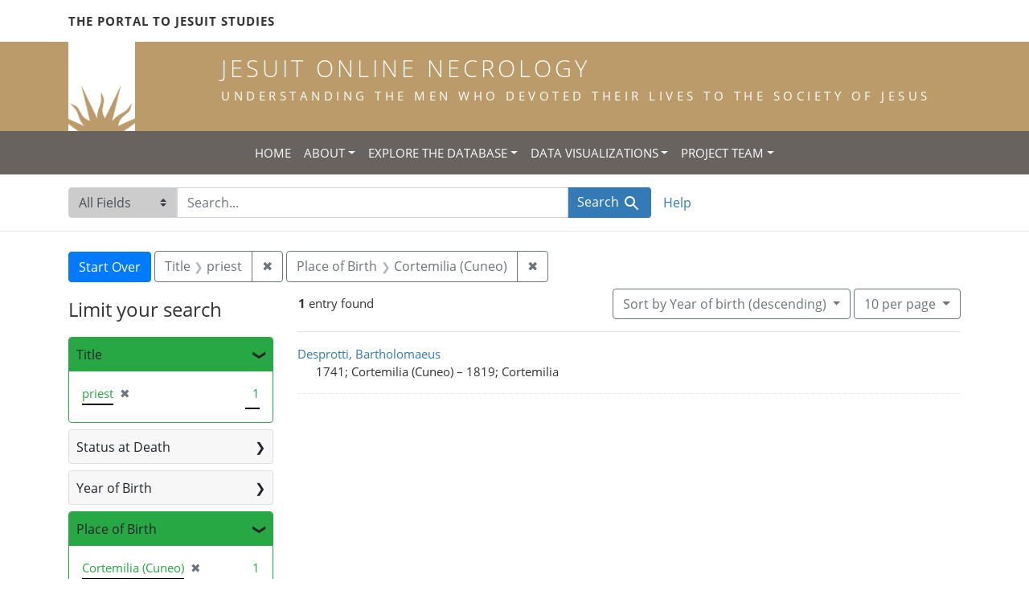

--- FILE ---
content_type: text/html; charset=utf-8
request_url: https://jesuitonlinenecrology.bc.edu/?f%5Bplace_of_birth_facet%5D%5B%5D=Cortemilia+%28Cuneo%29&f%5Btitle_facet%5D%5B%5D=priest&per_page=10&sort=birth_desc
body_size: 5090
content:

<!DOCTYPE html>
<html class="no-js" lang="en">
  <head>
    <meta charset="utf-8">
    <meta http-equiv="Content-Type" content="text/html; charset=utf-8">
    <meta name="viewport" content="width=device-width, initial-scale=1, shrink-to-fit=no">

    <!-- Internet Explorer use the highest version available -->
    <meta http-equiv="X-UA-Compatible" content="IE=edge">

    <title>Place of Birth: Cortemilia (Cuneo) / Title: priest - Jesuit Online Necrology Search Results</title>
    <link href="https://jesuitonlinenecrology.bc.edu/catalog/opensearch.xml" title="Jesuit Online Necrology" type="application/opensearchdescription+xml" rel="search" />
    <link rel="shortcut icon" type="image/x-icon" href="/assets/favicon-2ac77be714dcfe50cdeba749fef7e6f521083334a154e1f98c4592862c9f23f7.ico" />
    <link rel="stylesheet" media="all" href="/assets/application-4df41d5f4c3c192708a18aa2428e5ef17668a63f0fba292135946dd42141d097.css" />
    <script src="/assets/application-59eec9320c2466fcfd49b496754ac300e095ca7eae90e3a0e87c1a6f6f54b114.js"></script>
    <meta name="csrf-param" content="authenticity_token" />
<meta name="csrf-token" content="oMHVT7CL7XH3dd3Nx63x6bQRyzBurtJ3zJaKDz2qOc-lMRAxVOmm5KnHY7nZXIUmLuNl2BcFEKEG03cJVcdBOg" />
      <meta name="totalResults" content="1" />
<meta name="startIndex" content="0" />
<meta name="itemsPerPage" content="10" />

  <link rel="alternate" type="application/rss+xml" title="RSS for results" href="/catalog.rss?f%5Bplace_of_birth_facet%5D%5B%5D=Cortemilia+%28Cuneo%29&amp;f%5Btitle_facet%5D%5B%5D=priest&amp;per_page=10&amp;sort=birth_desc" />
  <link rel="alternate" type="application/atom+xml" title="Atom for results" href="/catalog.atom?f%5Bplace_of_birth_facet%5D%5B%5D=Cortemilia+%28Cuneo%29&amp;f%5Btitle_facet%5D%5B%5D=priest&amp;per_page=10&amp;sort=birth_desc" />
  <link rel="alternate" type="application/json" title="JSON" href="/catalog.json?f%5Bplace_of_birth_facet%5D%5B%5D=Cortemilia+%28Cuneo%29&amp;f%5Btitle_facet%5D%5B%5D=priest&amp;per_page=10&amp;sort=birth_desc" />

    <!--- THIS IS TEXT TO SHOW -->
      <!-- Global site tag (gtag.js) - Google Analytics -->
 <!-- Google tag (gtag.js) -->
<script async src="https://www.googletagmanager.com/gtag/js?id=G-JV5MBTGVZS"></script>
<script>
  window.dataLayer = window.dataLayer || [];
  function gtag(){dataLayer.push(arguments);}
  gtag('js', new Date());

  gtag('config', 'G-JV5MBTGVZS');
</script>

  </head>
  <body class="blacklight-catalog blacklight-catalog-index">
    <header class="header">
  <!-- portal link container -->
  <div class="container-md">
      <div class="row">
        <div class="top-menu col-12">
          <span class="upper hidden-xs"><a href="https://www.jesuitportal.bc.edu" target="new" class="iajs">The Portal to Jesuit Studies</a></span>
          <ul class="nav navbar-nav bc-top-nav ">
            <!--
                <li>
                  <div class='nav-item user-signin'><a href="/users/sign_in">Sign in</a></div>
                </li>
            -->
          </ul>
        </div>
      </div>
    </div>
  </div>

  <!-- logo continer -->
  <div class="container-fluid brand-backgnd">
    <div class="container-md">
      <div class="brand">
        <a class="row site-header__link" href="/">
          <div class="col-md-2 col-sm-2 header-image">
            <img alt="Institute for Advanced Jesuit Studies" class="logo" src="/assets/bciajs_logo_transparent-c9c020bd7c4492ea218cf7136d6f885dbf37d7613344063eec18e282723f55cf.png" />
          </div>
          <div class="col-md-10 col-sm-10 header-text">
            <h1 class="upper header-title mt-3">Jesuit Online Necrology</h1>
            <h4 class="upper header-sub-title">Understanding the men who devoted their lives to the Society of Jesus</h4>
          </div>
        </a>
      </div>
    </div>
  </div>
</header>
    <nav id="skip-link" role="navigation" aria-label="Skip links">
      <a class="element-invisible element-focusable rounded-bottom py-2 px-3" data-turbolinks="false" href="#search_field">Skip to search</a>
      <a class="element-invisible element-focusable rounded-bottom py-2 px-3" data-turbolinks="false" href="#main-container">Skip to main content</a>
          <a class="element-invisible element-focusable rounded-bottom py-2 px-3" data-turbolinks="false" href="#documents">Skip to first result</a>

    </nav>
    <nav class="navbar navbar-expand-md topbar" role="navigation">

  <button class="navbar-toggler" type="button" data-toggle="collapse" data-target="#user-util-collapse" aria-controls="user-util-collapse" aria-expanded="false" aria-label="Toggle navigation">
    <span class="navbar-toggler-icon"></span>
  </button>

  <div class="container-fluid">  
    <div class="collapse navbar-collapse justify-content-md-center" id="user-util-collapse">
      <ul class="navbar-nav">
  <li class="nav-item"><a class="nav-link text-uppercase" href="/">Home</a></li>
  <li class="nav-item dropdown">
      <a class="nav-link dropdown-toggle text-uppercase" href="#" id="navbarAboutDropdown" role="button" data-toggle="dropdown" aria-haspopup="true" aria-expanded="false">About</a>
      <ul class="dropdown-menu" aria-labelledby="navbarAboutDropdown">
        <li><a class="dropdown-item" href="/pages/project">The Project</a></li>
        <li><a class="dropdown-item" href="/pages/source">The Source</a></li>
        <li><a class="dropdown-item" href="/pages/conventions">The Conventions</a></li>
        <li><a class="dropdown-item" href="/pages/names">The Names</a></li>
      </ul>
  </li>
  <li class="nav-item dropdown">
      <a class="nav-link dropdown-toggle text-uppercase" href="#" id="navbarAboutDropdown" role="button" data-toggle="dropdown" aria-haspopup="true" aria-expanded="false">Explore the Database</a>
      <ul class="dropdown-menu" aria-labelledby="navbarAboutDropdown">
        <li><a class="dropdown-item" href="/?search_field=all_fields&amp;q=">Browse the Database</a></li>
        <li><a class="dropdown-item" href="/pages/tips">Searching Tips/ FAQ</a></li>
      </ul>
  </li>
  <li class="nav-item dropdown">
      <a class="nav-link dropdown-toggle text-uppercase" href="#" id="navbarAboutDropdown" role="button" data-toggle="dropdown" aria-haspopup="true" aria-expanded="false">Data Visualizations</a>
      <ul class="dropdown-menu" aria-labelledby="navbarAboutDropdown">
        <li><a class="dropdown-item" href="/pages/mapping">Mapping the Necrologies</a></li>
        <li><a class="dropdown-item" href="/pages/tableau">Visualizing the Necrology</a></li>
      </ul>
  </li>
  <li class="nav-item dropdown">
      <a class="nav-link dropdown-toggle text-uppercase" href="#" id="navbarAboutDropdown" role="button" data-toggle="dropdown" aria-haspopup="true" aria-expanded="false">Project Team</a>
      <ul class="dropdown-menu" aria-labelledby="navbarAboutDropdown">
        <li><a class="dropdown-item" href="/pages/team">Project Team</a></li>
        <li><a class="dropdown-item" href="/pages/praxis">Praxis</a></li>
        <li><a class="dropdown-item" href="/pages/contact">Contact Us</a></li>
      </ul>
  </li>
  <!--
  
    <li class="nav-item"><a class="nav-link" href="/search_history">History</a>
</li>
  -->
  <!--li class="nav-item"><a class="nav-link" href="/pages">Pages</a></li-->
</ul>
    </div>
  </div>
</nav>

  <div class="navbar-search navbar" role="navigation">
    <div class="container search-navbar-jon">
      <form class="search-query-form" role="search" aria-label="Search" action="https://jesuitonlinenecrology.bc.edu/" accept-charset="UTF-8" method="get">
  <input type="hidden" name="f[place_of_birth_facet][]" value="Cortemilia (Cuneo)" />
<input type="hidden" name="f[title_facet][]" value="priest" />
<input type="hidden" name="per_page" value="10" />
<input type="hidden" name="sort" value="birth_desc" />
    <label for="search_field" class="sr-only">Search in</label>
  <div class="input-group">
    

        <select name="search_field" id="search_field" title="Targeted search options" class="custom-select search-field"><option value="all_fields">All Fields</option>
<option value="name">Name</option>
<option value="place">Place</option></select>

    <label for="q" class="sr-only">search for</label>
    <input type="text" name="q" id="q" placeholder="Search..." class="search-q q form-control rounded-0" autocomplete="off" data-autocomplete-enabled="true" data-autocomplete-path="/catalog/suggest" />

    <span class="input-group-append">
      

      <button type="submit" class="btn btn-primary search-btn" id="search">
        <span class="submit-search-text">Search</span>
        <span class="blacklight-icons blacklight-icon-search" aria-hidden="true"><?xml version="1.0"?>
<svg width="24" height="24" viewBox="0 0 24 24" aria-label="Search" role="img">
  <title>Search</title>
  <path fill="none" d="M0 0h24v24H0V0z"/>
  <path d="M15.5 14h-.79l-.28-.27C15.41 12.59 16 11.11 16 9.5 16 5.91 13.09 3 9.5 3S3 5.91 3 9.5 5.91 16 9.5 16c1.61 0 3.09-.59 4.23-1.57l.27.28v.79l5 4.99L20.49 19l-4.99-5zm-6 0C7.01 14 5 11.99 5 9.5S7.01 5 9.5 5 14 7.01 14 9.5 11.99 14 9.5 14z"/>
</svg>
</span>
      </button>
    </span>
  </div>
</form>


      <div class="search-links clearfix">
        <p id="search-help" class="search-link"><a href="/pages/tips">Help</a></p>
        <!--p id="advanced-search" class="search-link"><a href="/advanced">Advanced Search</a></p-->
      </div>
    </div>
  </div>


  <main id="main-container" class="container" role="main" aria-label="Main content">
      <h1 class="sr-only top-content-title">Search</h1>

      <div id="appliedParams" class="clearfix constraints-container">
      <h2 class="sr-only">Search Constraints</h2>

      <a class="catalog_startOverLink btn btn-primary" href="/">Start Over</a>

      <span class="constraints-label sr-only">You searched for:</span>
      
<span class="btn-group applied-filter constraint filter filter-title_facet">
  <span class="constraint-value btn btn-outline-secondary">
      <span class="filter-name">Title</span>
      <span class="filter-value" title="priest">priest</span>
  </span>
    <a class="btn btn-outline-secondary remove" href="/?f%5Bplace_of_birth_facet%5D%5B%5D=Cortemilia+%28Cuneo%29&amp;per_page=10&amp;sort=birth_desc">
      <span class="remove-icon" aria-hidden="true">✖</span>
      <span class="sr-only">
        Remove constraint Title: priest
      </span>
</a></span>



<span class="btn-group applied-filter constraint filter filter-place_of_birth_facet">
  <span class="constraint-value btn btn-outline-secondary">
      <span class="filter-name">Place of Birth</span>
      <span class="filter-value" title="Cortemilia (Cuneo)">Cortemilia (Cuneo)</span>
  </span>
    <a class="btn btn-outline-secondary remove" href="/?f%5Btitle_facet%5D%5B%5D=priest&amp;per_page=10&amp;sort=birth_desc">
      <span class="remove-icon" aria-hidden="true">✖</span>
      <span class="sr-only">
        Remove constraint Place of Birth: Cortemilia (Cuneo)
      </span>
</a></span>


    </div>



    <div class="row">
  <div class="col-md-12">
    <div id="main-flashes">
      <div class="flash_messages">
    
    
    
    
</div>

    </div>
  </div>
</div>


    <div class="row">
          <section id="content" class="col-lg-9 order-last" aria-label="search results">
        





<div id="sortAndPerPage" class="sort-pagination d-md-flex justify-content-between" role="navigation" aria-label="Results navigation">
  <nav class="pagination" role="region">
      <div class="page-links">
      <span class="page-entries">
        <strong>1</strong> entry found
      </span>
    </div> 

</nav>

  <div class="search-widgets">

          <div id="sort-dropdown" class="btn-group sort-dropdown">
  <button type="button" class="btn btn-outline-secondary dropdown-toggle" data-toggle="dropdown" aria-expanded="false">
    Sort<span class="d-none d-sm-inline"> by Year of birth (descending)</span> <span class="caret"></span>
  </button>

  <div class="dropdown-menu" role="menu">
      <a class="dropdown-item" role="menuitem" href="/?f%5Bplace_of_birth_facet%5D%5B%5D=Cortemilia+%28Cuneo%29&amp;f%5Btitle_facet%5D%5B%5D=priest&amp;per_page=10&amp;sort=relevance">Relevance</a>
      <a class="dropdown-item" role="menuitem" href="/?f%5Bplace_of_birth_facet%5D%5B%5D=Cortemilia+%28Cuneo%29&amp;f%5Btitle_facet%5D%5B%5D=priest&amp;per_page=10&amp;sort=name">Name</a>
      <a class="dropdown-item" role="menuitem" href="/?f%5Bplace_of_birth_facet%5D%5B%5D=Cortemilia+%28Cuneo%29&amp;f%5Btitle_facet%5D%5B%5D=priest&amp;per_page=10&amp;sort=birth_asc">Year of birth (ascending)</a>
      <a class="dropdown-item" role="menuitem" href="/?f%5Bplace_of_birth_facet%5D%5B%5D=Cortemilia+%28Cuneo%29&amp;f%5Btitle_facet%5D%5B%5D=priest&amp;per_page=10&amp;sort=birth_desc">Year of birth (descending)</a>
  </div>
</div>




          <span class="sr-only">Number of results to display per page</span>
  <div id="per_page-dropdown" class="btn-group per_page-dropdown">
  <button type="button" class="btn btn-outline-secondary dropdown-toggle" data-toggle="dropdown" aria-expanded="false">
    10<span class="sr-only"> per page</span><span class="d-none d-sm-inline"> per page</span> <span class="caret"></span>
  </button>

  <div class="dropdown-menu" role="menu">
      <a class="dropdown-item" role="menuitem" href="/?f%5Bplace_of_birth_facet%5D%5B%5D=Cortemilia+%28Cuneo%29&amp;f%5Btitle_facet%5D%5B%5D=priest&amp;per_page=10&amp;sort=birth_desc">10<span class="sr-only"> per page</span></a>
      <a class="dropdown-item" role="menuitem" href="/?f%5Bplace_of_birth_facet%5D%5B%5D=Cortemilia+%28Cuneo%29&amp;f%5Btitle_facet%5D%5B%5D=priest&amp;per_page=20&amp;sort=birth_desc">20<span class="sr-only"> per page</span></a>
      <a class="dropdown-item" role="menuitem" href="/?f%5Bplace_of_birth_facet%5D%5B%5D=Cortemilia+%28Cuneo%29&amp;f%5Btitle_facet%5D%5B%5D=priest&amp;per_page=50&amp;sort=birth_desc">50<span class="sr-only"> per page</span></a>
      <a class="dropdown-item" role="menuitem" href="/?f%5Bplace_of_birth_facet%5D%5B%5D=Cortemilia+%28Cuneo%29&amp;f%5Btitle_facet%5D%5B%5D=priest&amp;per_page=100&amp;sort=birth_desc">100<span class="sr-only"> per page</span></a>
  </div>
</div>



        

</div>
</div>


<h2 class="sr-only">Search Results</h2>

  <div id="documents" class="documents-list">
  <article data-document-id="8486" data-document-counter="1" itemscope="itemscope" itemtype="http://schema.org/Thing" class="document document-position-1">
  
    <div class="document-main-section">
      <a data-context-href="/catalog/8486/track?counter=1&amp;document_id=8486&amp;per_page=10&amp;search_id=171381869" itemprop="name" href="/catalog/8486">Desprotti, Bartholomaeus</a>
      
      
      <div class="tombstone">
        <span class="tombstone__birth">1741; Cortemilia (Cuneo)</span>
        <span class="tombstone__connector"> – </span>
        <span class="tombstone__death">1819; Cortemilia</span>
      </div>
    </div>
    
  
</article>
</div>





    </section>

    <section id="sidebar" class="page-sidebar col-lg-3 order-first" aria-label="limit your search">
            <div id="facets" class="facets sidenav facets-toggleable-md">
  <div class="facets-header">
    <h2 class="facets-heading">Limit your search</h2>

    <button class="navbar-toggler navbar-toggler-right" type="button" data-toggle="collapse" data-target="#facet-panel-collapse" aria-controls="facet-panel-collapse" aria-expanded="false" aria-label="Toggle facets">
      <span class="navbar-toggler-icon"></span>
</button>  </div>

  <div id="facet-panel-collapse" class="facets-collapse collapse">
      <div class="card facet-limit blacklight-title_facet facet-limit-active">
  <h3 class="card-header p-0 facet-field-heading" id="facet-title_facet-header">
    <button
      type="button"
      class="btn btn-block p-2 text-left collapse-toggle "
      data-toggle="collapse"
      data-target="#facet-title_facet"
      aria-expanded="true"
    >
          Title

    </button>
  </h3>
  <div id="facet-title_facet" aria-labelledby="facet-title_facet-header" class="panel-collapse facet-content collapse show">
    <div class="card-body">
              
    <ul class="facet-values list-unstyled">
      <li><span class="facet-label"><span class="selected">priest</span><a class="remove" href="/?f%5Bplace_of_birth_facet%5D%5B%5D=Cortemilia+%28Cuneo%29&amp;per_page=10&amp;sort=birth_desc"><span class="remove-icon" aria-hidden="true">✖</span><span class="sr-only">[remove]</span></a></span><span class="selected facet-count">1</span></li>
    </ul>




    </div>
  </div>
</div>

<div class="card facet-limit blacklight-status_facet ">
  <h3 class="card-header p-0 facet-field-heading" id="facet-status_facet-header">
    <button
      type="button"
      class="btn btn-block p-2 text-left collapse-toggle collapsed"
      data-toggle="collapse"
      data-target="#facet-status_facet"
      aria-expanded="false"
    >
          Status at Death

    </button>
  </h3>
  <div id="facet-status_facet" aria-labelledby="facet-status_facet-header" class="panel-collapse facet-content collapse ">
    <div class="card-body">
              
    <ul class="facet-values list-unstyled">
      <li><span class="facet-label"><a class="facet-select" href="/?f%5Bplace_of_birth_facet%5D%5B%5D=Cortemilia+%28Cuneo%29&amp;f%5Bstatus_facet%5D%5B%5D=professed+of+four+vows&amp;f%5Btitle_facet%5D%5B%5D=priest&amp;per_page=10&amp;sort=birth_desc">professed of four vows</a></span><span class="facet-count">1</span></li>
    </ul>




    </div>
  </div>
</div>

<div class="card facet-limit blacklight-birth_year_iti ">
  <h3 class="card-header p-0 facet-field-heading" id="facet-birth_year_iti-header">
    <button
      type="button"
      class="btn btn-block p-2 text-left collapse-toggle collapsed"
      data-toggle="collapse"
      data-target="#facet-birth_year_iti"
      aria-expanded="false"
    >
          Year of Birth

    </button>
  </h3>
  <div id="facet-birth_year_iti" aria-labelledby="facet-birth_year_iti-header" class="panel-collapse facet-content collapse ">
    <div class="card-body">
              
    <ul class="facet-values list-unstyled">
      <li><span class="facet-label"><a class="facet-select" href="/?f%5Bbirth_year_iti%5D%5B%5D=1741&amp;f%5Bplace_of_birth_facet%5D%5B%5D=Cortemilia+%28Cuneo%29&amp;f%5Btitle_facet%5D%5B%5D=priest&amp;per_page=10&amp;sort=birth_desc">1741</a></span><span class="facet-count">1</span></li>
    </ul>




    </div>
  </div>
</div>

<div class="card facet-limit blacklight-place_of_birth_facet facet-limit-active">
  <h3 class="card-header p-0 facet-field-heading" id="facet-place_of_birth_facet-header">
    <button
      type="button"
      class="btn btn-block p-2 text-left collapse-toggle "
      data-toggle="collapse"
      data-target="#facet-place_of_birth_facet"
      aria-expanded="true"
    >
          Place of Birth

    </button>
  </h3>
  <div id="facet-place_of_birth_facet" aria-labelledby="facet-place_of_birth_facet-header" class="panel-collapse facet-content collapse show">
    <div class="card-body">
              
    <ul class="facet-values list-unstyled">
      <li><span class="facet-label"><span class="selected">Cortemilia (Cuneo)</span><a class="remove" href="/?f%5Btitle_facet%5D%5B%5D=priest&amp;per_page=10&amp;sort=birth_desc"><span class="remove-icon" aria-hidden="true">✖</span><span class="sr-only">[remove]</span></a></span><span class="selected facet-count">1</span></li>
    </ul>




    </div>
  </div>
</div>

<div class="card facet-limit blacklight-entrance_year_iti ">
  <h3 class="card-header p-0 facet-field-heading" id="facet-entrance_year_iti-header">
    <button
      type="button"
      class="btn btn-block p-2 text-left collapse-toggle collapsed"
      data-toggle="collapse"
      data-target="#facet-entrance_year_iti"
      aria-expanded="false"
    >
          Year of Entrance

    </button>
  </h3>
  <div id="facet-entrance_year_iti" aria-labelledby="facet-entrance_year_iti-header" class="panel-collapse facet-content collapse ">
    <div class="card-body">
              
    <ul class="facet-values list-unstyled">
      <li><span class="facet-label"><a class="facet-select" href="/?f%5Bentrance_year_iti%5D%5B%5D=1761&amp;f%5Bplace_of_birth_facet%5D%5B%5D=Cortemilia+%28Cuneo%29&amp;f%5Btitle_facet%5D%5B%5D=priest&amp;per_page=10&amp;sort=birth_desc">1761</a></span><span class="facet-count">1</span></li>
    </ul>




    </div>
  </div>
</div>

<div class="card facet-limit blacklight-vow_year_iti ">
  <h3 class="card-header p-0 facet-field-heading" id="facet-vow_year_iti-header">
    <button
      type="button"
      class="btn btn-block p-2 text-left collapse-toggle collapsed"
      data-toggle="collapse"
      data-target="#facet-vow_year_iti"
      aria-expanded="false"
    >
          Year of Last Vow

    </button>
  </h3>
  <div id="facet-vow_year_iti" aria-labelledby="facet-vow_year_iti-header" class="panel-collapse facet-content collapse ">
    <div class="card-body">
              
    <ul class="facet-values list-unstyled">
      <li><span class="facet-label"><a class="facet-select" href="/?f%5Bplace_of_birth_facet%5D%5B%5D=Cortemilia+%28Cuneo%29&amp;f%5Btitle_facet%5D%5B%5D=priest&amp;f%5Bvow_year_iti%5D%5B%5D=1819&amp;per_page=10&amp;sort=birth_desc">1819</a></span><span class="facet-count">1</span></li>
    </ul>




    </div>
  </div>
</div>

<div class="card facet-limit blacklight-death_year_iti ">
  <h3 class="card-header p-0 facet-field-heading" id="facet-death_year_iti-header">
    <button
      type="button"
      class="btn btn-block p-2 text-left collapse-toggle collapsed"
      data-toggle="collapse"
      data-target="#facet-death_year_iti"
      aria-expanded="false"
    >
          Year of Death

    </button>
  </h3>
  <div id="facet-death_year_iti" aria-labelledby="facet-death_year_iti-header" class="panel-collapse facet-content collapse ">
    <div class="card-body">
              
    <ul class="facet-values list-unstyled">
      <li><span class="facet-label"><a class="facet-select" href="/?f%5Bdeath_year_iti%5D%5B%5D=1819&amp;f%5Bplace_of_birth_facet%5D%5B%5D=Cortemilia+%28Cuneo%29&amp;f%5Btitle_facet%5D%5B%5D=priest&amp;per_page=10&amp;sort=birth_desc">1819</a></span><span class="facet-count">1</span></li>
    </ul>




    </div>
  </div>
</div>

<div class="card facet-limit blacklight-place_of_death_facet ">
  <h3 class="card-header p-0 facet-field-heading" id="facet-place_of_death_facet-header">
    <button
      type="button"
      class="btn btn-block p-2 text-left collapse-toggle collapsed"
      data-toggle="collapse"
      data-target="#facet-place_of_death_facet"
      aria-expanded="false"
    >
          Place of Death

    </button>
  </h3>
  <div id="facet-place_of_death_facet" aria-labelledby="facet-place_of_death_facet-header" class="panel-collapse facet-content collapse ">
    <div class="card-body">
              
    <ul class="facet-values list-unstyled">
      <li><span class="facet-label"><a class="facet-select" href="/?f%5Bplace_of_birth_facet%5D%5B%5D=Cortemilia+%28Cuneo%29&amp;f%5Bplace_of_death_facet%5D%5B%5D=Cortemilia&amp;f%5Btitle_facet%5D%5B%5D=priest&amp;per_page=10&amp;sort=birth_desc">Cortemilia</a></span><span class="facet-count">1</span></li>
    </ul>




    </div>
  </div>
</div>

</div></div>



    </section>

    </div>
  </main>

    <footer class="bcfooter">
  <div class="footer container mt-5">
      <div class="inner">
        <div class="row">
          <div class="col-12 my-3">
            <div class="pagebreak"></div>
          </div>
          <div class="col-12 footer-text mt-3">
            <p class="footer-title">Jesuit Online Necrology</p>
            <p>The Jesuit Online Necrology is founded by three institutions -- the Archivum Romanum Societatis Iesu, the Institute for Advanced Jesuit Studies at Boston College, and the Woodstock Theological Library at Georgetown University.</p>
            <div class="row my-4">
              <div class="col-sm-12 col-md-3"><img width="175" alt="Boston College Libraries" src="/assets/bc_library_logo_300-5622ffaeb656ebc6932dd187fae661ab661dfd045dbfa4eabac32bd54f9983cc.png" /></div>
              <p class="col-sm-12 col-md-9" id="lib-blurb">The Jesuit Online Necrology was developed by the Boston College Libraries. Learn more about the <a href="/pages/team">development team</a> and process.</p>
            </div>
          </div>
          <div class="col-12 footer-links">
            <ul class="site-links mt-2 mb-4">
              <li><a href="/pages/contact">Contact the Projects&#39; Editors</a></li>
              <li><a href="/pages/project">Learn More</a></li>
                <li>
                  <div class='nav-item user-signin'><a href="/users/sign_in">Staff sign in</a></div>
                </li>
            </ul>
          </div>
          <div class="col-12 copyright">
            <p>Copyright Trustees of Boston College</p>
          </div>
        </div>
      </div>
  </div>
</footer>
    <div id="blacklight-modal" class="modal fade" tabindex="-1" role="dialog" aria-hidden="true">
  <div class="modal-dialog modal-lg" role="document">
    <div class="modal-content">
    </div>
  </div>
</div>

  </body>
</html>
